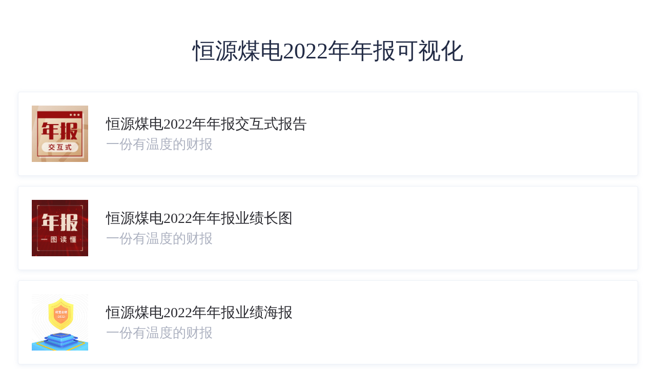

--- FILE ---
content_type: text/html
request_url: https://visualfr.cfbond.com/t/reserve22_year_report/product-all.html?id=03abc764c8914b25879035dfeaf9efcf
body_size: 2892
content:
<!DOCTYPE html>
<html lang="en">
<head>
    <meta charset="UTF-8">
    <meta name="viewport"
          content="maximum-scale=1.0,minimum-scale=1.0,user-scalable=0,width=device-width,initial-scale=1.0"/>
    <meta http-equiv="X-UA-Compatible" content="IE=edge">
    <link rel="stylesheet" href="css/common.css">
    <link rel="stylesheet" href="css/style.css">
    <link rel="stylesheet" href="css/media-size.css">
    <script src="js/jquery-3.4.1.min.js"></script>
    <script src="js/vue.min.js"></script>
    <script src="js/hostOrigin.js"></script>
    <script src="js/simple_name.js"></script>
    <script src="https://res.wx.qq.com/open/js/jweixin-1.6.0.js"></script>
    <title></title>
    <style>
        [v-cloak] {
            display: none;
        }
    </style>
</head>
<body>
<div id="app" v-cloak >
    <div class="wap-wrap">
        <div class="title_h1"><span id="companyName">{{companyName}}</span>2022年年报可视化</div>
        <div class="all_menu" v-if="isShow">
            <ul>
                <li class="flex_left" v-for="(item,index) in list" :key="index" @click="goMenu(item.type,item.url)">
                    <div class="list_left2" v-if="item.type=='0'">
                        <img class="share_img" v-if="bgType=='0'" src="img/share_icon/report-icon-red.jpg" alt="">
                        <img class="share_img" v-else-if="bgType=='1'" src="img/share_icon/report-icon-blue.jpg" alt="">
                        <img class="share_img" v-else-if="bgType=='2'" src="img/share_icon/report-icon-orange.jpg" alt="">
                        <img class="share_img" v-else-if="bgType=='3'" src="img/share_icon/share_h5_icon1.jpg" alt="">
                        <img class="share_img" v-else-if="bgType=='4'" src="img/share_icon/share_h5_icon2.jpg" alt="">
                    </div>
                    <div class="list_left2" v-else-if="item.type=='2'">
                        <img class="share_img" v-if="bgType=='0'" src="img/share_icon/longimg-icon-red.jpg" alt="">
                        <img class="share_img" v-else-if="bgType=='1'" src="img/share_icon/longimg-icon-blue.jpg" alt="">
                        <img class="share_img" v-else-if="bgType=='2'" src="img/share_icon/longimg-icon-orange.jpg" alt="">
                        <img class="share_img" v-else-if="bgType=='3'" src="img/share_icon/share_longimg_1.jpg" alt="">
                        <img class="share_img" v-else-if="bgType=='4'" src="img/share_icon/share_longimg_2.jpg" alt="">
                    </div>
                    <div class="list_left2" v-else-if="item.type=='3'">
                        <img class="share_img" v-if="posterBgType=='0'" src="img/share_icon/dynamics_poster_icon.jpg" alt="">
                        <img class="share_img" v-else-if="posterBgType=='1'" src="img/share_icon/dynamics_poster_icon.jpg" alt="">
                        <img class="share_img" v-else-if="posterBgType=='2'" src="img/share_icon/dynamics_poster_icon.jpg" alt="">
                    </div>
                    <div class="list_left2" v-else-if="item.type=='4'">
                        <img class="share_img" v-if="bgType=='0'" src="img/share_icon/longimg-icon-red.jpg" alt="">
                        <img class="share_img" v-else-if="bgType=='1'" src="img/share_icon/longimg-icon-blue.jpg" alt="">
                        <img class="share_img" v-else-if="bgType=='2'" src="img/share_icon/longimg-icon-orange.jpg" alt="">
                    </div>
                    <div class="list_left2" v-else>
                        <img class="share_img" src="img/share_icon/share_cbxg_2022.jpg" alt="">
                    </div>
                    <div class="list_right2 center1 "  v-if="item.type!='4'">
                        <div class="yd_name" style="width: 100%;">{{companyName}}{{item.name}}</div>
                        <div class="yd_desc" style="width: 100%;" v-if="item.type!='1'">{{item.desc}}</div>
                        <div class="yd_name" style="width: 100%;" v-else>{{item.desc}}</div>
                    </div>
                    <div class="list_right2 center1"  v-else>
                        <div class="yd_name" style="width: 100%;">{{item.name}}</div>
                    </div>
                </li>
            </ul>
        </div>
    </div>
</div>
<script>
    var app = new Vue({
        el: '#app',
        data: {
            companyName:"",
            cbxgbgShow:"0",
            bgType:"",
            posterBgType:"",
            isShow:false,
            list:[
                {
                    type:"0",//h5
                    name:'2022年年报交互式报告',
                    img:'',
                    img1:'',
                    img2:'',
                    desc:"一份有温度的财报",
                    url:""
                },
                {
                    type:"1",//传播效果
                    name:'2022年年报交互式报告',
                    img:'img/share_icon/share_cbxg.jpg',
                    desc:"传播效果"
                },
                {
                    type:"2",//长图
                    name:'2022年年报业绩长图',
                    img:'',
                    img1:'',
                    img2:'',
                    desc:"一份有温度的财报",
                    url:""
                },
                {
                    type:"3",//海报
                    name:'2022年年报业绩海报',
                    img:'',
                    img1:'',
                    img2:'',
                    desc:"一份有温度的财报",
                    url:""
                },
              /*  {
                    type:"4",//公众号封面
                    name:'公众号封面',
                    img:'img/share_icon/video-icon-1.jpg',
                    desc:"",
                    url:""
                }*/
            ]
        },
        created() {
            this.goList();
        },
        methods:{
            goMenu(type,url) {
		url = url.replace('http://','https://');
                if(type=='1'){
                    window.location.href="result_h5.html?id="+getQueryVariable('id');
                }else if(type=='4') {
                    window.location.href="wx_img_page.html?companyName="+encodeURI(this.companyName)+"&bgType="+this.bgType;
                }else{
                    window.location.href= url;
                }
            },
            goList() {
                let that=this;

                $.ajax({
                    url: hostOrigin+'/annual_report/wechat/payPageInfo2021half',
                    method: 'GET',
                    cache: false,
                    data: {
                        id:getQueryVariable("id")
                    },
                    dataType: 'json',
                    success: function(res) {
                        console.log(res)
                        that.cbxgbgShow=res.cbxgbgShow || "0";
                        that.bgType=res.bgType;

                        if(getQueryVariable("id")=="45a352b64f804372b89c4595fe3e9a9a")  {
                            that.companyName="亚美能源";
                        } else{
                            that.companyName=res.companyName;
                        }
                        that.list[0].url=res.h5;
                        that.list[2].url=res.img+"&skin="+ that.bgType;
                        if(getQueryVariable('id')!='2d5d07f34d1141acb58f0f6dfd930c2c') {
                            that.list[3].url=res.poster;
                        }else{
                            that.list.splice(3,1)
                            // delete that.list[3]
                        }


                        that.posterBgType=res.posterBgType;
                        console.log(that.list)
                        var data=JSON.parse(JSON.stringify(that.list));
                        simpleName=unique(simpleName);
                        console.log(simpleName)
                        if( that.cbxgbgShow=='0') {
                            data.splice(1,1);
                        }
                        that.list=data;
                        that.isShow=true;
                        document.title= that.companyName+"2022年年报可视化";
                        share(that.companyName);

                    },
                    error: function(err) {

                    },
                    complete: function(res) {

                    }
                });
            }
        }
    })
    function unique(arr) {
        return Array.from(new Set(arr))
    }
    function share(companyName) {
        var shareTitle=companyName+"2022年年报可视化";
        var shareDesc="读懂中国上市公司";
        var shareImg="https://visualfr.cfbond.com/t/reserve22_year_report/img/share_icon/share_all_icon.jpg";
        /* var companyName=getQueryVariable("companyName");
         document.title= companyName+"可视化年报";*/
        document.title =shareTitle
        var uaa = window.navigator.userAgent.toLowerCase();
        if (uaa.match(/MicroMessenger/i) == 'micromessenger') {
            var url = window.location.href;
            var url2 = window.location.href;
            // var urlParameter = encodeURIComponent(url);
            var param = {
                "url": url2
            }

            var signature = {}
            $.ajax({
                url: 'https://dataviz.cfbond.com/wechat/jsSignature?_format=json',
                method: 'post',
                dataType: 'json',
                async: false,
                data: JSON.stringify(param),
                success: function (res) {
                    signature = res
                    wx.config({
                        debug: false,
                        // 开启调试模式,
                        appId: signature.appId,
                        // 必填，公众号的唯一标识
                        timestamp: signature.timestamp,
                        // 必填，生成签名的时间戳
                        nonceStr: signature.nonceStr,
                        // 必填，生成签名的随机串
                        signature: signature.signature,
                        // 必填，签名
                        jsApiList: ['onMenuShareTimeline', 'onMenuShareAppMessage']// JS接口列表
                    });
                    wx.ready(function () {
                        //需在用户可能点击分享按钮前就先调用
                        wx.onMenuShareAppMessage({
                            title: shareTitle,
                            // 分享标题
                            desc: shareDesc,
                            // 分享描述
                            link: url,
                            // 分享链接，该链接域名或路径必须与当前页面对应的公众号JS安全域名一致
                            imgUrl: shareImg,
                            // 分享图标
                            success: function () {// 设置成功

                            }
                        });
                        wx.onMenuShareTimeline({
                            title: shareTitle,
                            // 分享标题
                            link: url,
                            // 分享链接，该链接域名或路径必须与当前页面对应的公众号JS安全域名一致
                            imgUrl: shareImg,
                            // 分享图标
                            success: function () {// 设置成功

                            }
                        })
                    });


                },
                fail: function (err) {
                }
            })

        }
    }
    $(function () {



    })

</script>
</body>
</html>


--- FILE ---
content_type: text/css
request_url: https://visualfr.cfbond.com/t/reserve22_year_report/css/common.css
body_size: 2537
content:
*{
    padding: 0;
    margin: 0;

}

ul{
    list-style: none;
    padding: 0;
    margin: 0;
}
dl{
    margin-bottom:0;
}
img{
    border:none;
}
.events-img{
    pointer-events: none;/*阻止微信端的点击预览*/
}
.letter-spacing{
	 letter-spacing:1px;/*css每个字之间的间距*/
}
input{
    outline: none;
    /*-webkit-user-select:auto!important;!* //防止手机端的input不能点击 *!
	 -webkit-appearance:none; !*ios上的input=button自带样式*!*/
}
body{
    width:100vw;
    height:100%;
    margin: 0 auto;
    color: #2A2A30;
    overflow-x: hidden;
    font-size: 0.28rem;
    -webkit-font-smoothing: antialiased;
    -webkit-overflow-scrolling : touch;
    background-color: #ffffff;
    overflow-y: auto;
    position: relative;
    font-family: "Microsoft YaHei";
}
pre{
    font-family: "Microsoft YaHei";
    text-align: justify;
    white-space: pre-wrap;
}
div{
	box-sizing: border-box;
	white-space: normal;
	/* white-space:pre; 类似 HTML 中的 <pre> 标签。*/
	/*  white-space:nowrap; 文本不会换行，文本会在在同一行上继续，直到遇到 <br> 标签为止。*/
}
.w100{
    width: 100%;
    height: 100%;
    object-fit: cover;
}
a{
    text-decoration: none;
}
a:hover{
    text-decoration: none;
    cursor: pointer;
}
.hide{
    display: none;
}
.show{
    display: block;
}
button{
    cursor: pointer;
    outline: none;
}
.word-wrap{
    word-wrap:break-word;/*解决div中全是字母不会换行问题*/
}
.cale{
	width:calc(100% - 100px);
}
/*-webkit-overflow-scrolling : touch*/ /*解决ios滚动出现卡顿*/
.lf{float:left;}
.rt{float:right;}
.clear{clear:both;}
.clearfloat:after{display:block;clear:both;content:"";visibility:hidden;height:0}
.over-text{display:block;white-space:nowrap; overflow:hidden; text-overflow:ellipsis;}
.cursor{cursor: pointer;}
.over-text3{
    display: -webkit-box;
    -webkit-box-orient: vertical;
    -webkit-line-clamp: 3;
    overflow: hidden;
}
.over-text2{
    display: -webkit-box;
    -webkit-box-orient: vertical;
    -webkit-line-clamp: 2;
    overflow: hidden;
}
.text-justify{
	text-justify:inter-ideograph;text-align: justify;/*文本左右对齐*/
}

/* 水平方向产生滚动条 */
/*ul元素样式*/
.ul{
    overflow-y:hidden;
    overflow-x:auto;
    white-space: nowrap;
}
/*li元素样式*/
.li{
    display: inline-table;
    vertical-align: top;
    width:250px;
}
/* 文字阴影 */
.text-shadow{
    text-shadow: 3px 3px 3px #000;
}
.pr{
    position: relative;
}
.pa{
    position: absolute;
}
/* 占位符的字体的颜色 */
.where::-webkit-input-placeholder { /* WebKit browsers */
    color: #fff;
}
.where:-moz-placeholder { /* Mozilla Firefox 4 to 18 */
    color: #fff;
}
.where::-moz-placeholder { /* Mozilla Firefox 19+ */
    color: #fff;
}
.where:-ms-input-placeholder { /* Internet Explorer 10+ */
    color: #fff;
}
::-webkit-input-placeholder { /* WebKit browsers */
    color: #a5a5a5;
}
.contain{
    object-fit: contain;/*显示图片的主要样式，会有空白*/
}
.input-defult-lg::-webkit-input-placeholder { /* WebKit browsers */
    color: #D5D9E1;
}
.input-defult-lg:-moz-placeholder { /* Mozilla Firefox 4 to 18 */
    color: #D5D9E1;
}
.input-defult-lg::-moz-placeholder { /* Mozilla Firefox 19+ */
    color: #D5D9E1;
}
/*清楚input的叉*/
input::-webkit-search-cancel-button{
    display: none;
}
input[type=search]::-ms-clear{
    display: none;
}
.over-scroll::-webkit-scrollbar-thumb{
    background: #97A8BB;
    background-clip: padding-box;
    -webkit-border-radius: 10px;
    -moz-border-radius: 10px;
    border-radius: 10px;
    scrollbar-base-color: #97A8BB; /*立体滚动条的颜色（包括箭头部分的背景色）*/
}
.over-scroll::-webkit-scrollbar-button{
    height:  0px;
}
.over-scroll::-webkit-scrollbar{
    width: 5px;
    height: 5px;
    -webkit-border-radius: 5px;
    -moz-border-radius: 5px;
    border-radius:5px;
    background: rgba(216,216,216,0);
    -webkit-background-size: 100% 100%;
    background-size: 100% 100%;
    overflow: hidden;
}

.over-scroll2::-webkit-scrollbar-thumb{
     background: rgba(255,255,255,0.4);
     background-clip: padding-box;
     -webkit-border-radius: 10px;
     -moz-border-radius: 10px;
     border-radius: 10px;
     scrollbar-base-color: rgba(255,255,255,0.4); /*立体滚动条的颜色（包括箭头部分的背景色）*/
 }
.over-scroll2::-webkit-scrollbar-button{
    height:  0px;
}
.over-scroll2::-webkit-scrollbar{
    width: 4px;
    height: 4px;
    -webkit-border-radius: 5px;
    -moz-border-radius: 5px;
    border-radius:5px;
    background: rgba(216,216,216,0);
    -webkit-background-size: 100% 100%;
    background-size: 100% 100%;
    overflow: hidden;
}

.over-scroll3::-webkit-scrollbar-thumb{
    background: #97A8BB;
    background-clip: padding-box;
    -webkit-border-radius: 10px;
    -moz-border-radius: 10px;
    border-radius: 10px;
    scrollbar-base-color: #97A8BB; /*立体滚动条的颜色（包括箭头部分的背景色）*/
}
.over-scroll3::-webkit-scrollbar-button{
    height:  0px;
}
.over-scroll3::-webkit-scrollbar{
    width: 4px;
    height: 4px;
    -webkit-border-radius: 5px;
    -moz-border-radius: 5px;
    border-radius:5px;
    background: rgba(55,57,76,0.2);
    -webkit-background-size: 100% 100%;
    background-size: 100% 100%;
    overflow: hidden;
}
/*水平垂直居中*/
.center1{
    display: -webkit-box;
    display: -ms-flexbox;
    display: -webkit-flex;
    display: flex;
    flex-flow: column;/*列*/
    -webkit-box-pack: center;
    -ms-flex-pack: center;
    -webkit-justify-content: center;
    justify-content: center;
    -webkit-box-align: center;
    -ms-flex-align: center;
    -webkit-align-items: center;
    align-items: center;
    position: static;
    transform:none;

}
.center2{
    display: -webkit-box;
    display: -ms-flexbox;
    display: -webkit-flex;
    display: flex;
    flex-flow: row;
    -webkit-box-pack: center;
    -ms-flex-pack: center;
    -webkit-justify-content: center;
    justify-content: center;
    -webkit-box-align: center;
    -ms-flex-align: center;
    -webkit-align-items: center;
    align-items: center;
}
.center3{
    text-align: center;
    display: -webkit-box;
    display: -ms-flexbox;
    display: -webkit-flex;
    display: flex;
    -webkit-box-pack: center;
    -ms-flex-pack: center;
    -webkit-justify-content: center;
    justify-content: center;
    -webkit-box-align: center;
    -ms-flex-align: center;
    -webkit-align-items: center;
    align-items: center;

}
.flex_left {
    display: -webkit-flex;
    display: flex;
    justify-content: flex-start;
    -webkit-justify-content: flex-start;
}
.flex_between{
    display: -webkit-flex;
    display: flex;
    justify-content: space-between;
    -webkit-justify-content: space-between;
}
.flex_end {
    display: -webkit-flex;
    display: flex;
    justify-content: flex-end;
    -webkit-justify-content: flex-end;
}
.flex-wrap{
    flex-wrap: wrap
}
/*三角形*/
#triangle-up {
    width: 0;
    height: 0;
    border-left: 50px solid transparent;
    border-right: 50px solid transparent;
    border-bottom: 100px solid red;
}
#triangle-down {
    width: 0;
    height: 0;
    border-left: 50px solid transparent;
    border-right: 50px solid transparent;
    border-top: 100px solid red;
}
#triangle-right {
    width: 0;
    height: 0;
    border-top: 50px solid transparent;
    border-left: 100px solid red;
    border-bottom: 50px solid transparent;
}
#triangle-left {
    width: 0;
    height: 0;
    border-top: 50px solid transparent;
    border-right: 100px solid red;
    border-bottom: 50px solid transparent;
}
.filter{
    -webkit-filter: grayscale(0%)!important; /* Chrome, Safari, Opera， ie不支持*/
    filter: grayscale(0%)!important;
}
#app{
    width: 100vw;
    /*vertical-align: top;
    position: absolute;
    top: 0;*/
    height: 100vh;
    overflow-x: hidden;
}
/*.prism-big-play-btn.pause {
    display: block!important;
}
.prism-big-play-btn.playing {
    display: none!important;
}*/
.prism-player .prism-big-play-btn{
    left: calc(50% - 0px)!important;
    bottom: calc(50% - 0px)!important;
}
.maikecir2{
    /*transform-origin: center;*/
    animation: maicir 1.5s linear infinite;
    -webkit-animation: maicir 1.5s linear infinite;
}
@keyframes maicir {
    0%, 100% {
        transform: rotate(0deg);
        transform-origin: 50% 50%;
    }
    100% {
        transform: rotate(360deg);
        transform-origin: 50% 50%;
    }
}

@-webkit-keyframes maicir {
    0%, 100% {
        transform: rotate(0deg);
        transform-origin: 50% 50%;
    }
    100% {
        transform: rotate(360deg);
        transform-origin: 50% 50%;
    }
}
/*弹出框的通用样式*/
.pop_style{
    position: fixed;
    width: 100%;
    height: 100%;
    top: 0;
    left: 0;
    background-color: rgba(0,0,0,0.3);
    z-index: 999;
}
.pop_cen{
    position: absolute;
    width: 100%;
    height: 100%;
    top: 0;
    left: 0;
}
.mescroll{
    position: fixed;
    top: 2rem;
    bottom: 0;
    height: auto;
}










--- FILE ---
content_type: text/css
request_url: https://visualfr.cfbond.com/t/reserve22_year_report/css/style.css
body_size: 2617
content:
.wap-wrap{
   padding: 0.7rem 0.35rem;
    height: 100%;
    box-sizing: border-box;
}
.nav_bar li{
    background: #FFFFFF;
    border: 1px solid rgba(228,233,242,0.61);
    box-shadow: 0 2px 10px 0 rgba(228,233,242,0.73);
    border-radius: 4px;
    height: 1.65rem;
    margin-bottom: 0.44rem;
    font-size: 0.36rem;
    color: #222B45;
    padding: 0.32rem;
    box-sizing: border-box;
}
.nav_bar li .name{
    margin-left: 0.2rem;
}
.yd_icon{
    width: 1rem;
    height: 1rem;
    background: url(../img/yd_icon.png) no-repeat;
    background-size: 100% 100%;
}
.ck_icon{
    width: 1rem;
    height: 1rem;
    background: url(../img/ck_icon.png) no-repeat;
    background-size: 100% 100%;
}
.fanye_icon1{
    width: 0.52rem;
    height: 0.52rem;
    background: url(../img/fanye_icon1.png) no-repeat;
    background-size: 100% 100%;
}
.fanye_icon2{
    width: 0.52rem;
    height: 0.52rem;
    background: url(../img/fanye_icon2.png) no-repeat;
    background-size: 100% 100%;
}
.input_list{
    background: #F5F5F5;
    border-radius: 0.2rem;
    height: 1.12rem;
    margin-bottom: 0.2rem;
}
.input_style{
    height:100%;
    width: calc(100% - 0rem);
    box-sizing: border-box;
    padding: 0 0.3rem;
    font-size: 0.34rem;
    color: #24253D;
    border: none;
    background: #F5F5F5;
    border-radius: 0.2rem;
}
.zhu{
    font-size: 12px;
    color: #91929E;
}
.cha{
    position: absolute;
    top: 0.45rem;
    right: 0.3rem;
    background:url("../img/close.png") no-repeat;
    background-size: 100% 100%;
    width: 0.2rem;
    height: 0.2rem;
}
.btn_box{
    left: 0;
    width: 100%;
    position: fixed;
    bottom: 1.3rem;
    text-align: center;
}
.apply_btn{
    width: 6.9rem;
    height: 0.96rem;
    background: #FB4A46;
    border-radius: 4px;
    border: none;
    font-size: 0.34rem;
    color: #ffffff;
    letter-spacing: 3px;
    opacity: 0.4;
    
}
.apply_active{
    opacity: 1;
}
.common_pop_main{
    width: 6.6rem;
    height: 5.6rem;
    background-color: #fff;
    border-radius: 0.2rem;
    position: relative;
}
.common_pop_main .cha_pop{
    position: absolute;
    right: 10px;
    top: 10px;
    width: 0.36rem;
    height: 0.36rem;
    background: url(../img/pop_close.png) no-repeat;
    background-size: 100% 100%;

}
.common_pop_main .yd_icon{
    width: 1.8rem;
    height: 1.8rem;
}
.mb0{
    margin-bottom: 0.4rem;
}
.mb1{
    margin-bottom: 0.3rem;
}
.text1{
    font-size: 0.58rem;
    color: #4A4A4A;
}
.text2{
    color: #4A4A4A;
    font-size: 0.46rem;
}
.text3{
    font-size: 0.3rem;
    color: #4A4A4A;
    width: 80%;
    text-align: center;
}
.ts_icon{
    width: 1.8rem;
    height: 1.8rem;
    background:url("../img/tishi.png") no-repeat;
    background-size: 100% 100%;
}
.search_box{
    /*padding: 0.3rem 0;*/
}
.search_item{
    background: #F5F5F5;
    border-radius: 8px;
    height: 0.82rem;
    color: #24253D;
    font-size: 0.3rem;
}
.search_icon_box{
    width: 0.8rem;
}
.search_icon{
    display: inline-block;
    width: 0.32rem;
    height: 0.32rem;
    background: url(../img/search.png) no-repeat;
    background-size: 100% 100%;
}
.search_input{
    height: 0.6rem;
    font-size: 0.3rem;
    width: calc(100% - 0.9rem);
    padding-right: 0.6rem;
    box-sizing: border-box;
    background: #F5F5F5;
    border: 0;
    margin-top: 0.1rem;
}
.search_item .cha{
    top: 0.3rem;
    right: 0.3rem;
}
.wap-wrap2{
    padding-top: 0.3rem;
    padding-left: 0;
    padding-right: 0;
}
.search_box{
    padding-left: 0.3rem;
    padding-right: 0.3rem;
}
.table_header{
    padding-left: 0.3rem;
    padding-right: 0.3rem;
}
.th_list1{
    width: 2.0rem;

    font-size: 0.34rem;
    color: #030303;
    position: relative;
    box-sizing: border-box;
}
.table_header{
    margin-top: 0.2rem;
}
.right_icon{
    width: 0.16rem;
    height: 0.24rem;
    display: inline-block;
    background: url(../img/right.png) no-repeat;
    background-size: 100% 100%;
    transform: rotate(90deg);
    position: absolute;
    right: 0.15rem;
    top: 0.15rem;
}
.common_btn{
    width: 100%;
    background-color: #fff;
    border: 1px solid #D3D8DC;
    height: 0.54rem;
    text-align: left;
    padding-left: 0.15rem;
    border-radius: 2px;
    font-size: 0.28rem;
    color: #24253D;
}
.th_list2{
    width: 3.5rem;
}
.date_btn{
    width: 1.5rem;
    height: 0.54rem;
    border: 1px solid #D3D8DC;
    background-color: #fff;
    border-radius: 2px;
    font-size: 0.28rem;
    color: #24253D;
}
.zhi{
    width: 0.54rem;
    font-size: 0.3rem;
    color: #24253D;
}
.date_sort_btn{
    width: 0.9rem;
    height: 0.54rem;
    border: none;
    background-color: #fff;
    border-radius: 2px;
    text-align: left;
    position: relative;
    /*border: 1px solid #D3D8DC;*/
    font-size: 0.3rem;
    color: #24253D;
}
.up_san {
    width: 0;
    height: 0;
    border-left: 6px solid transparent;
    border-right: 6px solid transparent;
    border-bottom: 6px solid #91929E;
    position: absolute;
    right: 0;
    top: 0;
}

.down_san {
    width: 0;
    height: 0;
    border-left: 6px solid transparent;
    border-right: 6px solid transparent;
    border-top: 6px solid #91929E;
    right: 0;
    bottom: 0;
    position: absolute;
}
.up_san.action{
    border-bottom: 6px solid #000;
}
.down_san.action{
    border-top: 6px solid #000;
}
.date_sort_icon{
    height: 15px;
    right: 0;
    bottom: 0.1rem;
    position: absolute;
}
.list_main{
    height: calc(100vh - 2rem);
    overflow-y: auto;
}
.list_main li{
    border-bottom: 1px solid #F5F3F3;
    padding-left: 0.5rem;
    padding-right: 0.5rem;
    height: 1.2rem;
}
.list_main li .list_left{
    width: 70%;
}
.list_div{
    font-size: 0.24rem;
    width: 100%;
}
.list_right{
    width: 30%;
}
.company_name{
    margin-bottom: 2px;
}
.type_0{
    color: #559A09;
}
.type_1{
    color: #D48607;
}
.type_2{
    color: #FB4A46;
}
.fy_right{
    width: 0.16rem;
    height: 0.24rem;
    display: inline-block;
    background: url(../img/right.png) no-repeat;
    background-size: 100% 100%;
    margin-left: 0.2rem;
}
.down_nav{
    position: absolute;
    background: #FFFFFF;
    box-shadow: 0 0 2px 0 rgba(0,0,0,0.08), 0 4px 16px 0 rgba(0,0,0,0.16);
    border-radius: 2px;
    top: 0.65rem;
    left: 0;
    width: 100%;
    font-size: 0.28rem;
    color: #001833;
    line-height: 0.6rem;
    text-align: center;
    padding-top: 0.1rem;
    padding-bottom: 0.1rem;
    z-index: 99;
}
.nav_active{
    color: #FB4A46;
}
.mui-poppicker{
    height: 60vh;
    transform: translateY(62vh);
    -webkit-transform: translateY(62vh);
    background-color: #fff;
}
.mui-poppicker-header{
    width: 100%;
    position: absolute;
    bottom: 21vh;
    text-align: center;
}
.mui-poppicker-header .mui-btn{
    width: 96%;
    float: none;
    box-sizing: border-box;
    height: 0.96rem;
    border: none;
}
.mui-poppicker-header .mui-poppicker-btn-ok{
    background: #FB4A46;
    border-radius: 4px;
    color: #ffffff;
    font-size: 0.32rem;
    position: absolute;
    top: 0;
    left: 2%;
}
.mui-poppicker-header .mui-poppicker-btn-cancel{
    background: #C9E7E5;
    border-radius: 4px;
    font-size: 0.32rem;
    position: absolute;
    top: 1.2rem ;
    left: 2%;
}
.mui-poppicker-body .mui-picker{
    background-color: #fff;
}
.mui-poppicker-body{
    height: 30vh;
}
.mui-pciker-rule-ft{
    border: 0;
}
.mui-pciker-list li.highlight{
    font-size: 0.4rem;
}
.title_h1{
    text-align: center;
    font-size: 0.44rem;
    color: #222B45;
}
.all_menu li .list_left2{
    width: 1.45rem;
}
.all_menu li{
    padding: 0.26rem;
    background: #FFFFFF;
    border: 1px solid rgba(228,233,242,0.61);
    box-shadow: 0 2px 10px 0 rgba(228,233,242,0.73);
    border-radius: 4px;
    box-sizing: border-box;
    margin-bottom: 0.2rem;
}
.all_menu{
    margin-top: 0.5rem;
}
.share_img{
    width: 1.1rem;
    height: 1.1rem;
    display: block;
}
.list_right2{
    width: calc(100% - 1.45rem);
}
.yd_desc{
    font-size:0.26rem;
    color: #ACB1C0;
    margin-top: 3px;
}
.wap-wrap3{
    padding-top: 0.4rem;
}
.number_list{
    width: 6.7rem;
    margin: auto;
}
.number_list dl{
    width: 3.1rem;
    background: #FFFFFF;
    box-shadow: 0 5px 15px 0 rgba(27,27,78,0.10);
    border-radius: 10px;
    /*height: 1.3rem;*/
    padding-top: 0.2rem;
    padding-bottom: 0.2rem;
    text-align: center;
}
.number_list dl dt{
    font-size: 0.38rem;
    color: #4A90E2;
    font-weight: bold;
}
.number_list dl dd{
    color: #3B4664;
}
.result_bg{
    width: 5.94rem;
    height: 5.94rem;
    background: url(../img/result_bg.png) no-repeat;
    background-size: 100% 100%;
    margin: auto;
    margin-top: 0.6rem;
    margin-bottom: 0.3rem;
}
.module_name{
    font-size: 0.4rem;
}
.module_number{
    font-size: 1.5rem;
    font-weight: bold;
    color: #4A90E2;
}
.arrow_box{
    margin-top: 0.5rem;
}
.arrow_box img{
    width: 0.9rem;
    height: 0.9rem;
    margin-left: 0.2rem;
    margin-right: 0.2rem;
}
.swiper1{
    height: 9.5rem;
}
.next_btn{
    width: 0.9rem;
    height: 0.9rem;
    background-image: url("../img/right_btn1.png");
    background-size: 100% 100%;
    bottom: 0;
    top: auto;
    right: 2.3rem;
    outline: none;
    border-radius: 50%;
}
.prev_btn{
    width: 0.9rem;
    height: 0.9rem;
    background-image: url("../img/left_btn1.png");
    background-size: 100% 100%;
    bottom: 0;
    top: auto;
    left: 2.3rem;
    outline: none;
    border-radius: 50%;
}
.loadmore_icon{
    display: inline-block;
    width: 20px;
    height: 20px;
    background: url("../img/loadmore_icon.png") no-repeat;
    background-size: 100% 100%;
    vertical-align: middle;
    margin-right: 5px;
}
.loadmore{
    color: #bfbfbf;
    font-size: 14px;
    padding: 10px 0;
    text-align: center;
}
@-webkit-keyframes rotation {
    from {
        -webkit-transform: rotate(0deg);
    }
    to {
        -webkit-transform: rotate(360deg);
    }
}
.loadmore_ratate {
    -webkit-transform: rotate(360deg);
    animation: rotation 1s linear infinite;
    -moz-animation: rotation 1s linear infinite;
    -webkit-animation: rotation 1s linear infinite;
    -o-animation: rotation 1s linear infinite;
}
/*公众号页面*/
.big_img{
    width: 7.1rem;
    height: 100%;
    display: block;
}
.year_img{
    width: 36%;
}
.div_box1{
    padding: 0px 0.3rem;
    border-radius: 10px;
    background: #FFEED5;
    color: #1f1b37;
    font-size: 0.24rem;
    line-height: 0.4rem;
    height: 0.4rem;
    margin-left: 0.2rem;
    position: absolute;
    bottom: 0;
    left: 36%;
}
.company_info{
    position: absolute;
    width: 55%;
    height: 100%;
    right: 0;
    top: 0;
}
.c_name{
    width: 100%;
    color: #ffeed5;
    font-size: 0.5rem;
    margin-top: 0.1rem;
    letter-spacing: 0.06rem;
}
.big_img_s{
    width: 100%;
    height: 100%;
    display: block;
}
.small_img_box{
    width: 4rem;
    height: 4rem;
    margin: auto;
    margin-top: 0.5rem;
}
.small_img_box .year_img{
    width: 72%;
}
.small_img_main{
    width: 100%;
    height: 100%;
    position: absolute;
    top: 0;
    left: 0;
    color: #FFEED5;
    font-size: 0.5rem;
    font-weight: bold;
    font-family: PingFang SC Semibold,Microsoft YaHei, sans-serif;
}
.small_img_text{
    margin-top: 0.2rem;
}
#bg1{
    width: 4rem;
    height: 4rem;
}
#down-img1{
    width: 100%;
    height: 100%;
}
.bg{
    width: 100%;
    height: 100%;
    position: absolute;
    top: 0;
    bottom: 0;
    z-index: 99999;
}



--- FILE ---
content_type: text/css
request_url: https://visualfr.cfbond.com/t/reserve22_year_report/css/media-size.css
body_size: 244
content:
.wap-wrap{
    width: 100%;
    margin: auto;
    font-size: 0.28rem;
}
@media screen and (min-width: 480px){
    html {
        font-size: 100.0px!important;
        font-size: -webkit-calc(13.33333333vw);
        font-size: 13.33333vw;
    }
}

@media screen and (max-width: 480px) and (min-width: 415px){
    html {
        font-size: 64px;
        font-size: -webkit-calc(13.33333333vw);
        font-size: 13.33333vw;
    }
}
@media screen and (max-width: 414px) and (min-width: 413px){
    html {
        font-size: 55.2px;
        font-size: -webkit-calc(13.33333333vw);
        font-size: 13.33333vw;
    }
}
@media screen and (max-width: 412px) and (min-width: 394px){
    html {
        font-size: 54.93px;
        font-size: -webkit-calc(13.33333333vw);
        font-size: calc(13.33333333vw);
    }
}
@media screen and (max-width: 393px) and (min-width: 376px){
    html {
        font-size: 52.4px;
        font-size: -webkit-calc(13.33333333vw);
        font-size: calc(13.33333333vw);
    }
}
@media screen and (max-width: 375px) and (min-width: 361px){
    html {
        font-size: 50px;
        font-size: -webkit-calc(13.33333333vw);
        font-size: 13.33333vw;
    }
}
@media screen and (max-width: 360px) and (min-width: 321px){
    html {
        font-size:48px;
        font-size: -webkit-calc(13.33333333vw);
        font-size: calc(13.33333333vw);
    }
}
@media screen and (max-width: 320px) and (min-width: 0px){
    html {
        font-size:48px;
        font-size: -webkit-calc(13.33333333vw);
        font-size: calc(13.33333333vw);
    }
}







--- FILE ---
content_type: application/javascript
request_url: https://visualfr.cfbond.com/t/reserve22_year_report/js/simple_name.js
body_size: 3
content:
var simpleName=["紫金矿业","中煤能源","威门药业","中航泰达"]

--- FILE ---
content_type: application/javascript
request_url: https://visualfr.cfbond.com/t/reserve22_year_report/js/hostOrigin.js
body_size: 880
content:
var hostOrigin="https://visualfr.cfbond.com";
var hostOrigin2="https://visualfr.cfbond.com";
var hostOrigin3="https://visualfr.cfbond.com";
/*var hostOrigin="http://39.96.52.150:8889";
var hostOrigin2="http://39.96.52.150:8889";*/

/*获取浏览器参数*/
function getQueryVariable(variable) {
    var query = window.location.search.substring(1);
    var vars = query.split("&");
    for (var i=0;i<vars.length;i++) {
        var pair = vars[i].split("=");
        if(pair[0] == variable){return pair[1];}
    }
    return(false);
}
/*获取缓存*/
function getCookie(name) {
    //取出cookie
    var strCookie = document.cookie;
    //cookie的保存格式是 分号加空格 "; "
    var arrCookie = strCookie.split("; ");
    for (var i = 0; i < arrCookie.length; i++) {
        var arr = arrCookie[i].split("=");
        if (arr[0] == name) {
            return unescape(arr[1]);
        }
    }
    return "";
}
